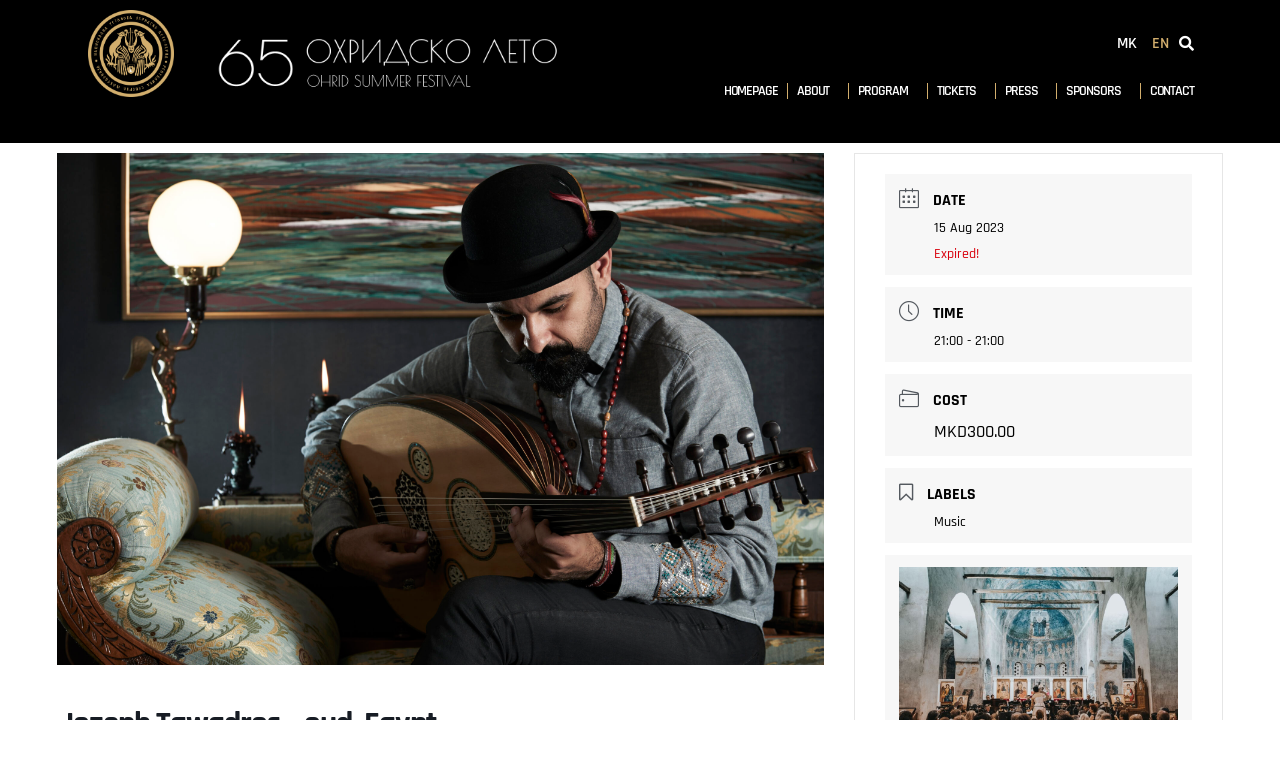

--- FILE ---
content_type: text/css
request_url: https://ohridskoleto.com.mk/wp-content/uploads/elementor/css/post-9297.css?ver=1768333221
body_size: 2011
content:
.elementor-9297 .elementor-element.elementor-element-3e90b8c{padding:55px 0px 0px 0px;}.elementor-9297 .elementor-element.elementor-element-c466840 .elementor-heading-title{font-size:22px;}.elementor-9297 .elementor-element.elementor-element-3dc5c89 .elementor-icon-list-icon{width:14px;}.elementor-9297 .elementor-element.elementor-element-3dc5c89 .elementor-icon-list-icon i{font-size:14px;}.elementor-9297 .elementor-element.elementor-element-3dc5c89 .elementor-icon-list-icon svg{--e-icon-list-icon-size:14px;}.elementor-9297 .elementor-element.elementor-element-cbb21ac > .elementor-widget-container{margin:20px 0px 0px 0px;padding:0px 0px 0px 0px;}.elementor-9297 .elementor-element.elementor-element-cbb21ac{text-align:center;}.elementor-9297 .elementor-element.elementor-element-cbb21ac .elementor-heading-title{font-size:12px;font-weight:600;letter-spacing:8.5px;color:var( --e-global-color-744fbaeb );}.elementor-9297 .elementor-element.elementor-element-64cc9a4 > .elementor-widget-container{margin:0px 0px 20px 0px;}.elementor-9297 .elementor-element.elementor-element-64cc9a4{--alignment:center;--grid-side-margin:2px;--grid-column-gap:2px;--grid-row-gap:10px;--grid-bottom-margin:10px;--e-share-buttons-primary-color:var( --e-global-color-accent );}.elementor-9297 .elementor-element.elementor-element-64cc9a4 .elementor-share-btn__icon{--e-share-buttons-icon-size:2em;}.elementor-9297 .elementor-element.elementor-element-64cc9a4 .elementor-share-btn{border-width:1px;}.elementor-9297 .elementor-element.elementor-element-1a97dd6 > .elementor-widget-container{margin:20px 0px 20px 0px;}body.elementor-page-9297:not(.elementor-motion-effects-element-type-background), body.elementor-page-9297 > .elementor-motion-effects-container > .elementor-motion-effects-layer{background-color:#FFFFFF;}@media(max-width:1024px){ .elementor-9297 .elementor-element.elementor-element-64cc9a4{--grid-side-margin:2px;--grid-column-gap:2px;--grid-row-gap:10px;--grid-bottom-margin:10px;}}@media(max-width:767px){ .elementor-9297 .elementor-element.elementor-element-64cc9a4{--grid-side-margin:2px;--grid-column-gap:2px;--grid-row-gap:10px;--grid-bottom-margin:10px;}}